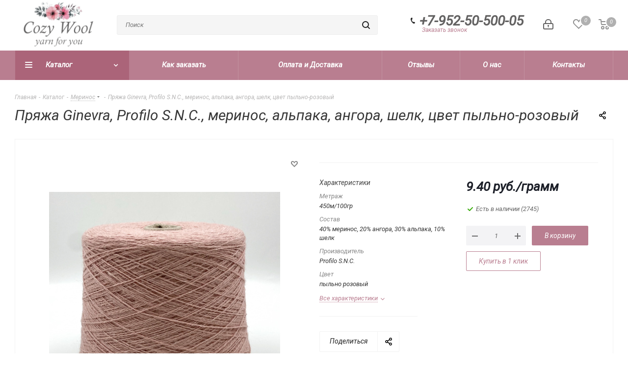

--- FILE ---
content_type: text/css
request_url: https://www.cozy-wool.ru/bitrix/templates/aspro_next/themes/custom_s1/theme.css?176016684148705
body_size: 11710
content:
a.scroll-to-top.ROUND_COLOR,
a.scroll-to-top.RECT_COLOR {
  background-color: #b97e90;
}
a.scroll-to-top.ROUND_COLOR:hover,
a.scroll-to-top.RECT_COLOR:hover {
  background-color: #adadad;
}
ul li::before {
  color: #b5738b;
}
.basket_print i {
  background-color: #b16c81;
}
.rss_feed_icon {
  background: #b5738b;
  color: #000;
}
.start_promo .item i.title a,
.start_promo .item i.price a,
.start_promo .item i.title span,
.start_promo .item i.price span,
.start_promo .item span.main_wrap i:after,
.start_promo .item p span,
.wrap_tizer .wrap_outer,
.wrap_tizer .wrap_outer .outer_text,
.wrap_tizer .wrap_outer .inner_text {
  background: #b87a8d;
}
.start_promo .item i.title span,
.start_promo .item i.price span {
  box-shadow: -4px 1px 0px 4px #b87a8d, 4px 1px 0px 4px #b87a8d;
}
.start_promo .item i.price span {
  box-shadow: -4px 0px 0px 4px #b87a8d, 4px 0px 0px 4px #b87a8d;
}
.module-map .infoBox .close_info:hover {
  background-color: #b5738b;
}
#header ul.menu.full > li.search_row #search-submit-button:hover,
#header ul.menu.full > li.search_row #search-submit-button.hover {
  border: transparent;
}
#header .catalog_menu ul.menu > li,
#header ul.menu.adaptive:not(.opened) li.menu_opener,
#header ul.menu.full.opened li:not(.search_row):hover,
#header ul.menu.full.opened li.current {
  border-bottom: 1px solid #9d5365;
}
#header .catalog_menu ul.menu > li:not(.current):not(.stretch):hover {
  border-bottom: 1px solid #a0556e;
  border-right: 1px solid #a0556e;
}
#header ul.menu.full.opened li:not(.search_row):hover,
#header ul.menu.full.opened li.current {
  border-top: 1px solid #b87a8d;
}
#header .catalog_menu ul.menu > li.current > a {
  color: #fff;
  border-left: 1px solid #b6768a;
}
#header .catalog_menu ul.menu > li {
  border-right: 1px solid #9d5365;
}
.header-cart-block .cart span.icon i {
  background-position: 0px -84px;
}
ul.menu li .child .child_wrapp,
.breadcrumbs .dropdown,
.authorization-cols .form-block {
  border-top: 2px solid #b5738b;
}
.catalog_detail ul.tabs.main_tabs {
  border-bottom: 2px solid #b5738b;
}
ul.menu li b.space,
.breadcrumbs .drop b.space,
.hint .triangle {
  border-bottom: 6px solid #b5738b;
}
.basket_button,
.basket_button span,
.button30,
.button30 span,
.popup .soc-avt .row a {
  color: #fff;
}
#bx-soa-order-form .btn.btn-default {
  background: #b97e90;
  border-color: #b97e90;
}
#bx-soa-order-form .btn.btn-default:hover {
  background: #c492a1;
  border-color: #c492a1;
}
ul.tabs li.cur .triangle,
.view-list .view-header i.triangle {
  border-top: 5px solid #b16c81 !important;
}
.basket_button.add span {
  background-position: 0px -6px;
}
.basket_button.read_more span {
  background-position: 1px -448px;
}
.basket_button.added span {
  background-position: 0px -45px;
}
.front_slider_wrapp .extended_pagination > li.active i.triangle {
  border-right-color: #b16c81;
}
.catalog_detail .extended_info a.compare_item i {
  background-position: -32px -65px;
}
.catalog_detail .extended_info a.wish_item i {
  background-position: 3px -72px;
}
.display_list a.compare_item i {
  background-position: -32px -3px;
}
.display_list a.wish_item i {
  background-position: -3px -2px;
}
.display_list a.compare_item:hover i,
.display_list a.compare_item.added i {
  background-position: -32px -65px;
}
.display_list a.wish_item:hover i,
.display_list a.wish_item.added i {
  background-position: -3px -63px;
}
.popup .form .form_head {
  border-bottom-color: #b5738b;
}
.item_slider .thumbs i.triangle {
  border-bottom: 5px solid #b5738b;
}
blockquote:before {
  background-color: #b5738b;
}
.module-gallery-list li .fancy_hover:hover {
  border: 2px solid #b5738b;
}
.smartfilter .bx_ui_slider_track .bx_ui_slider_range,
.bx_filter .bx_ui_slider_pricebar_V {
  background: #b97e90;
}
.catalog_block .catalog_item .basket_button.read_more span {
  background-position: 1px -408px;
}
.catalog_block .catalog_item .basket_button.to-cart span {
  background-position: 0 -7px;
}
.catalog_block .catalog_item:hover .basket_button span {
  color: #fff;
  background-position: 0px -87px;
}
.catalog_block .catalog_item:hover .basket_button.read_more span {
  background-position: 1px -448px !important;
}
.catalog_item .basket_button.in-cart span,
.basket_button.in-cart span {
  background-position: 0px -127px !important;
}
.catalog_item:hover .item-title a,
.item:hover .info a,
.item:hover .name a,
.item:hover .title a,
.item .title a:hover {
  color: #b16c81 !important;
}
.uploader:hover {
  background: #b97e90;
  border-color: #b97e90;
}
.uploader:hover .resetfile:before {
  background-color: #c492a1;
}
.EXTENDED .blog-comment-meta .rating-vote a.active * {
  fill: #b97e90 !important;
}
.EXTENDED .blog-comment-meta a {
  color: #b97e90 !important;
}
.catalog_item:hover .basket_button.added span {
  color: #fff;
}
.bx_filter_container #modef .triangle,
.left_block .internal_sections_list .child_wrapp .triangle {
  border-right: 6px solid #b5738b;
}
#order_form_div .sale_order_table .ps_logo img:hover,
#order_form_div .sale_order_table .ps_logo input[type=radio]:checked + label img,
#order_form_div .sale_order_table.delivery label:hover img,
#order_form_div .sale_order_table.delivery input[type=radio]:checked + label img,
#order_form_div div.ps_logo.selected img,
#order_form_div .account label:hover img,
#order_form_div .account img.active {
  border: 2px solid #b5738b;
}
.front_slider_wrapp .extended_pagination > li.active span,
a.b-share-popup__item:hover .b-share-popup__item__text {
  color: #fff !important;
}
ul.tabs li.cur span,
ul.tabs li.cur:hover span,
.front_slider_wrapp a.read_more {
  color: #fff;
}
.left_menu > li.current >a,
.left_menu > li:not(.exit):hover {
  background: #b5738b;
}
a i.arrow b {
  background-position: -36px 0px;
}
.top-h-row .search #search-submit-button:hover i,
.top-h-row .search #search-submit-button.hover i {
  background-position: top center;
}
.catalog_detail a.compare_item:hover .icon i {
  background-position: -32px -65px;
}
.catalog_detail a.wish_item:hover .icon i {
  background-position: 2px -45px;
}
ul.menu li.current a i {
  background-position: -61px 0px;
}
.button30.ask_question span.show_form,
.button30.ask_question span.hide_form {
  background-position: 5px -605px;
}
.button30.ask_question span.hide_form {
  color: #000;
}
.button30.ask_question span.hide_form:hover {
  color: #fff;
}
.question-list .q .ic b {
  background-position: -38px -188px;
}
.question-list .q.op .ic b {
  background-position: -8px -188px;
}
.number_list a.current span {
  color: #fff !important;
}
.basket_button span,
.compare_button span {
  background-position: 0px -87px;
}
.bx_filter_container_title .hint.active .hint_icon,
.bx_filter_container_title .hint.active .hint_icon,
.bx_filter_container_title .hint.active .hint_icon:hover,
#header .basket_fly .opener .basket_count:not(.empty) .count {
  color: #fff;
}
.left_block .internal_sections_list li.item:hover > a,
.left_block .internal_sections_list li.item.cur > a {
  color: #fff;
}
.left_block .internal_sections_list li * {
  -webkit-transition: none;
  -moz-transition: none;
  -o-transition: none;
  transition: none;
}
a.compare_item i {
  background-position: -31px -1px;
}
a.wish_item i {
  background-position: -2px -1px;
}
a.compare_item:hover i {
  background-position: -31px -33px;
}
a.wish_item:hover i {
  background-position: -2px -32px;
}
a.compare_item.added i {
  background-position: -31px -63px;
}
a.wish_item.added i {
  background-position: -2px -62px;
}
.module_products_list .basket_button.to-cart span {
  background-position: 0 -7px;
}
.module_products_list .basket_button.to-cart:hover span {
  background-position: 0px -87px;
}
.basket_button.in-cart span {
  background-position: 0px -127px;
}
.popup .close:hover i,
.inline.close:hover i,
.popup .grey .close i,
.popup-window-close-icon.popup-window-titlebar-close-icon:hover:after {
  background-position: -1px -59px;
}
.card_popup_frame.popup .but_row a.to_basket .icon i {
  background-position: -5px -170px;
}
.soc-serv-main .button30 span,
.reviews-expanded .button30.add_review span,
.catalog_detail .basket_button.one_click span,
.button30.review_preview span,
.popup .grey .pop-up-title {
  color: #000;
  text-shadow: 0 1px 0px rgba(255,255,255,0.5);
  -moz-text-shadow: 0 1px 0px rgba(255,255,255,0.5);
  -o-text-shadow: 0 1px 0px rgba(255,255,255,0.5);
  -webkit-text-shadow: 0 1px 0px rgba(255,255,255,0.5);
}
.module-order-history .status.delivered {
  color: #fff;
}
.jobs_wrapp .item a:not(.opened):hover .icon i,
.staff_wrapp .section .section_title:not(.opened):hover .icon i {
  background-position: -31px -33px;
}
.jobs_wrapp .item a.opened:hover .icon i,
.staff_wrapp .section .section_title.opened:hover .icon i {
  background-position: 0 -34px;
}
.button30.add_review span {
  background-position: 4px -286px;
}
.button30.send_review span {
  background-position: 4px -365px;
}
.card_popup_frame.popup .but_row a.to_delay .icon i {
  background-position: -48px -257px;
}
.compare_button span {
  background-position: -32px -64px;
}
#header .basket_fly .opener .basket_count .icon i {
  background-position: -7px -89px;
}
#header .basket_fly .opener .basket_count.empty:hover .icon i {
  background-position: -7px -47px;
}
#header .basket_fly .opener .basket_count.empty .icon i {
  background-position: -7px -5px;
}
#header .basket_fly .opener .wish_count .icon i {
  background-position: -48px -424px;
}
#header .basket_fly .opener .wish_count:hover .icon i {
  background-position: -48px -383px;
}
ul.menu li a {
  color: #000;
}
.catalog_menu ul.menu li a {
  color: #fff;
}
ul.menu li a i {
  background-position: -2px -20px;
}
.catalog_menu ul.menu li a i {
  background-position: -61px 0px;
}
a i.arrow.down b {
  background-position: -36px -35px;
}
.catalog_item:hover .basket_button span {
  color: #fff;
}
ul.specials_slider .basket_button span {
  background-position: 0 -7px;
}
ul.specials_slider .basket_button:hover span,
ul.specials_slider li:hover .basket_button span {
  background-position: 0px -87px;
}
ul.specials_slider  .basket_button.read_more span {
  background-position: 1px -408px;
}
ul.specials_slider li:hover .basket_button.read_more span {
  background-position: 1px -448px !important;
}
.top_slider_wrapp .flex-direction-nav li a.flex-next {
  background-position: -58px -60px;
}
.top_slider_wrapp .flex-direction-nav li:hover a.flex-prev {
  background-position: -3px -60px;
}
.top_slider_wrapp .flex-direction-nav li a.flex-prev {
  background-position: -3px 0px;
}
#header .basket_fly .opener .wish_count.empty:hover .icon i {
  background-position: -48px -341px;
}
#header .basket_fly .opener .wish_count.empty .icon i {
  background-position: -48px -299px;
}
#basket-root .basket-items-list-header-filter-item:not(.active) {
  color: #b97e90;
}
#basket-root .basket-items-list-header-filter-item.active:before {
  background-color: #b97e90;
}
#basket-root .basket-item-scu-item:hover,
#basket-root .basket-item-scu-item.selected,
#basket-root .basket-item-scu-item.not-available:hover {
  border-color: #b97e90;
}
#basket-root .basket-items-list .basket-item-block-info .basket-items-list-item-warning-container .alert.alert-warning a[data-entity="basket-item-remove-delayed"]:before {
  background-color: #b97e90;
}
#basket-root .basket-item-property-scu-text .basket-item-scu-item.selected {
  background-color: #b97e90;
}
#basket-root .basket-coupon-block-coupon-btn {
  background-color: #b97e90;
}
#basket-root .basket-checkout-section .btn.btn-default:not(.basket-btn-checkout),
.sale-products-gift .product-item-small-card .product-item-container .product-item .product-item-button-container .btn {
  border-color: #b97e90;
  background-color: #b97e90;
}
#basket-root .basket-checkout-section .btn.btn-default:hover,
body #basket-root .basket-checkout-section .btn.btn-default:active,
body #basket-root .basket-checkout-section .btn.btn-default:focus,
.sale-products-gift .product-item-small-card .product-item-container .product-item .product-item-button-container .btn:hover {
  border-color: #c492a1;
  background-color: #c492a1;
}
#basket-root #basket-warning {
  border-color: #b97e90;
}
#bx-soa-order .bx-soa-section .bx-soa-section-title:before {
  background-color: #b97e90;
}
#bx-soa-order div[class*=bx-sls] .quick-locations .quick-location-tag {
  border-color: #b97e90;
  color: #b97e90;
}
#bx-soa-order div[class*=bx-sls] .quick-locations .quick-location-tag:hover {
  background-color: #b97e90;
  color: #fff;
}
#bx-soa-order .bx-soa .form-group .radio-inline.checked label:before,
#bx-soa-order .bx-soa .form-group .radio-inline label:hover:before,
#bx-soa-order .bx-soa-pp-company:hover .bx-soa-pp-company-graf-container:before,
#bx-soa-order .bx-soa-pp-company.bx-selected .bx-soa-pp-company-graf-container:before {
  background-color: #b97e90;
}
#bx-soa-order .bx-soa-pp-item-container .bx-soa-pp-company.bx-selected .bx-soa-pp-company-graf-container,
#bx-soa-order .bx-soa-pp-item-container .bx-soa-pp-company:hover .bx-soa-pp-company-graf-container {
  border-color: #b97e90;
}
#bx-soa-order .bx-soa-pp-desc-container .bx-soa-pp-company:before,
#bx-soa-order .bx-soa-pp-desc-container .checkbox label:hover:before,
#bx-soa-order .bx-soa-pp-desc-container .checkbox label.checked:before {
  background-color: #b97e90;
}
#bx-soa-order .bx-soa-pp-item-container .bx-soa-pp-company:hover .bx-soa-pp-company-smalltitle,
#bx-soa-order .bx-soa-more .bx-soa-more-btn .pull-left {
  color: #b97e90;
}
#bx-soa-order .bx-soa-coupon-input:hover:after,
#bx-soa-order .bx-soa-coupon-item .bx-soa-coupon-remove:hover {
  background-color: #b97e90;
}
div[class*=bx-sls] .bx-ui-sls-clear:hover:before {
  background-color: #b97e90 !important;
}
.set_block .item .item_inner .image .quantity {
  background-color: #b97e90;
}
@media all and (max-width: 950px) {
  .header_wrap.colored #header .center_block .main-nav {
    background: #b87a8d;
  }
}
@media all and (max-width: 767px) {
  .top_slider_wrapp .flex-direction-nav li.flex-nav-next a.flex-next {
    background-position: -26px -49px;
  }
  .top_slider_wrapp .flex-direction-nav li.flex-nav-next a.flex-next:hover {
    background-position: -26px -25px;
  }
  .top_slider_wrapp .flex-direction-nav li.flex-nav-prev a.flex-prev {
    background-position: 10px -49px;
  }
  .top_slider_wrapp .flex-direction-nav li.flex-nav-prev a.flex-prev:hover {
    background-position: 10px -25px;
  }
  body .color-controls .flex-control-paging li a.flex-active,
  body .color-controls .flex-control-paging li:hover a:not(.touch) {
    background: #b87a8d;
    background: url([data-uri]);
    background: -moz-linear-gradient(top,#b87a8d 0%,#af697c 100%);
    background: -webkit-gradient(linear,left top,left bottom,color-stop(0%,#b87a8d),color-stop(100%,#af697c));
    background: -webkit-linear-gradient(top,#b87a8d 0%,#af697c 100%);
    background: -o-linear-gradient(top,#b87a8d 0%,#af697c 100%);
    background: -ms-linear-gradient(top,#b87a8d 0%,#af697c 100%);
    background: linear-gradient(to bottom,#b87a8d 0%,#af697c 100%);
    filter: progid:DXImageTransform.Microsoft.gradient(startColorstr='@bcolor_00aae2',endColorstr='@bcolor_008fc7',GradientType=0);
  }
}
@media all and (max-width: 600px) {
  #header ul.menu.full.opened > li,
  .has_menu #header .center_block .main-nav {
    background-color: #b87a8d;
  }
  .has_menu #header .center_block .main-nav:hover {
    background: #b6b4b5 none repeat scroll 0 0;
  }
  #header ul.menu.full.opened li.current {
    background: #af697c;
  }
}
@media all and (max-width: 550px) {
  body #footer .footer_inner .line {
    border-top: 4px solid #b5738b;
  }
  .basket_wrapp .empty_cart:not(.bcart) .wraps_icon_block.basket .count span,
  .basket_wrapp .basket_empty .wraps_icon_block.basket .count span {
    color: #FFF;
    background: #b87a8d;
  }
}
#header .wrapper_middle_menu.wrap_menu ul.mobile_menu li:hover>a,
#header .wrapper_middle_menu.wrap_menu ul.mobile_menu li.opened>a,
#header .wrapper_middle_menu.wrap_menu ul.mobile_menu li.current > a {
  background: #b6b4b5;
}
#header .wrapper_middle_menu.wrap_menu ul.menu.opened > li {
  background: #b16c81;
}
.button.transparent,
.h_color_white .header_wrap .menu > li.current > a span,
.h_color_white.wrapper #header ul.menu li .child .child_wrapp,
.m_color_white.wrapper #header ul.menu li .child .child_wrapp,
.basket_normal .popup.card_popup_frame .basket_popup_wrapp,
.basket_sort ul.tabs li.cur div,
.smartfilter .bx_ui_slider_track .bx_ui_slider_handle,
.bx_filter .button,
.bx_filter_vertical input[type="checkbox"]:checked + label.sku,
.sku_props .bx_item_detail_size ul li.active,
.bx_size_scroller_container .bx_size ul li.bx_active,
.bx_filter .bx_filter_param_label.active .bx_filter_param_btn,
.bx_catalog_item_scu .bx_item_detail_scu ul li.active span.cnt,
.item_slider .thumbs li.current,
.popup-window.popup-window-titlebar .popup-window-top-row .popup-window-left-column,
.popup-window.popup-window-titlebar .popup-window-top-row .popup-window-center-column,
.popup-window.popup-window-titlebar .popup-window-top-row .popup-window-right-column,
.popup-window.popup-window-titlebar-light .popup-window-top-row .popup-window-left-column,
.popup-window.popup-window-titlebar-light .popup-window-top-row .popup-window-center-column,
.popup-window.popup-window-titlebar-light .popup-window-top-row .popup-window-right-column,
.bx_element input[type=radio]:checked + label .bx_logotype,
.bx_element label.selected .bx_logotype {
  border-color: #b97e90;
}
a,
.link,
.button.transparent,
.button.transparent:hover,
.specials_slider_wrapp ul.tabs > li span,
.tab_slider_wrapp ul.tabs > li span,
.basket_wrapp .basket_block .link:hover + .wraps_icon_block + .text .title,
.stores .stores_list .item a span,
.phones .order_wrap_btn,
.footer_bottom .all_menu_block ul li a:hover,
.footer_bottom .submenu_top .menu_item a:hover,
.avtorization-call.enter:hover span,
.top-h-row .h-user-block a:hover,
ul.menu .child li.menu_item a,
#header .catalog_menu ul.menu > li.current > a,
ul.menu .child .depth3 a,
ul.menu .child li.menu_title a:hover,
#header ul.menu li .child.submenu .child_wrapp a:not(.title),
.img_block_capcha .reload,
.h_color_white .center_block .menu.full > li:hover > a,
.m_color_white #header .wrapper_middle_menu .menu.bottom > li:hover > a,
.m_color_white #header .wrapper_middle_menu .menu.bottom > li.hover > a,
body #header ul.menu li .child.line .child_wrapp > a:hover,
.basket_sort ul.tabs li .wrap_li > span *,
.basket_sort ul.tabs li .wrap_li > span,
.bx_filter_parameters_box_title:hover,
.bx_filter .bx_filter_popup_result a,
.left_block .internal_sections_list .child_wrapp .child li.cur > a,
.left_block .internal_sections_list .child_wrapp .child li.depth3 a.menu_item.cur,
.left_block .internal_sections_list .child_wrapp a:hover,
.ajax_load_btn:hover .more_text_ajax,
.breadcrumbs a:hover span,
.tabs-head li.current span,
.item-stock .store_view,
.reviews-post-reply-buttons a:hover,
h4.hover,
.button.transparent.white:hover,
.button.white_bg,
.item .child_container .child_wrapp .menu_item.current a,
.item .child_container .child_wrapp .menu_item:hover a {
  color: #b16c81;
}
button.button,
input.button,
.button,
#header ul.menu.full.opened li:not(.search_row):hover,
#header ul.menu.full > li.search_row #search-submit-button:hover,
table.title-search-result td.title-search-all a .icon,
.flex-direction-nav li:hover,
.flex-direction-nav li:first-child:hover,
.top_slider_wrapp .flex-direction-nav li:hover,
.like_icons .wish_item.added,
.like_icons .compare_item.added,
.light .stores .all_map,
.block_wr.dark,
.popup .close:hover,
.inline.close:hover span,
.header_wrap #header .middle-h-row .logo_wrapp .logo a,
.h_color_colored .header_wrap #header,
.registraion-page .top p:after,
.has_menu.m_color_colored #header .catalog_menu,
.module-cart .remove-cell a:hover,
.cart_shell .remove-cell a:hover,
.bx_item_set_hor .bx_item_set_hor_item a.remove,
.bx_filter .bx_filter_popup_result,
.bx_filter .bx_filter_parameters_box_title:before,
.bx_filter_vertical input[type="checkbox"] + label:before,
.filter input[type="checkbox"] + label:before,
.filter input[type="radio"] + label:before,
.bx_filter label.pal:hover .bx_filter_param_btn,
.bx_filter .bx_filter_param_label.active .bx_filter_param_btn,
.bx_filter_vertical input[type="checkbox"]:checked + label.sku,
.left_block .internal_sections_list li.cur,
.left_block .internal_sections_list li:hover,
.left_block .internal_sections_list .title .inner_block:hover:before,
.left_block .internal_sections_list .child_wrapp .child li.depth3 a.menu_item.cur:before,
.left_block .internal_sections_list .child_wrapp .child li.depth3 a.menu_item:hover:before,
.left_block .internal_sections_list .child_wrapp ul.child li.cur:after,
.left_block .internal_sections_list .child_wrapp ul.child li:hover:after,
body #content .props_list tr td > span:before,
body #content .props_list tr td > .txt:before,
.module-pagination .nums .cur,
.more_text_ajax:before,
.captcha_reload:before,
.sku_props .bx_item_detail_size ul li.active,
.bx_size_scroller_container .bx_size ul li.bx_active,
.bx_catalog_item_scu .bx_item_detail_scu ul li.active span:not(.cnt_item),
.ik_select_list .ik_select_list_inner ul li.ik_select_active,
.bx_filter_select_popup ul li label.selected,
.bx_filter_select_popup ul li a.current,
.filter_opener.opened,
.filter_opener:hover,
.no_goods .no_products:before,
.wr_scrollbar .scrollbar .handle,
.remove:hover,
a i.arrow,
.popup-window-close-icon.popup-window-titlebar-close-icon:hover,
.bx_kit_item .bx_kit_item_add,
.catalog_detail .offers_table td.opener:hover .opener_icon,
.opener_icon:hover,
.char_name .hint .icon:hover,
.char_name .hint.active .icon,
.location-block-wrapper .bx-sls .bx-ui-sls-clear:before,
h4:hover .opener_icon,
.bg_block:before,
#order_form_div input[type="submit"],
.module-order-history .item_name:hover .icon,
.module-order-history .item_name:hover .icon,
.faq.list .item .q:hover .opener_icon,
.jobs_wrapp .item .name tr:hover .opener_icon,
.slider-nav:hover {
  color: #FFF;
  background: #b87a8d;
}
.bigs .flex-direction-nav li {
  color: #FFF;
  background: #b87a8d;
}
.btn.btn-default {
  background-color: #b97e90;
  border-color: #b97e90;
  color: #ffffff;
}
.btn.btn-default:hover,
.btn.btn-default:active,
.btn.btn-default:focus {
  background-color: #c492a1;
  border-color: #c492a1;
}
.btn.btn-default.white:not(.grey) {
  color: #b97e90 !important;
  border: 1px solid #b97e90;
  background: #ffffff;
}
.btn.btn-default.white:hover,
.btn-default.white:active,
.btn-default.white:focus {
  color: #ffffff !important;
  border-color: #b97e90;
  background: #b97e90;
}
.btn.btn-default.white.white-bg:hover,
.btn-default.white.white-bg:active,
.btn-default.white.white-bg:focus {
  color: #b97e90 !important;
  border-color: #b97e90;
  background: #fff;
}
.btn.btn-primary {
  background-color: #00b290;
  border-color: #00b290;
}
.btn.btn-primary:hover,
.btn.btn-primary:active,
.btn.btn-primary:focus {
  background-color: #30c4a8;
  border-color: #30c4a8;
}
.btn.btn-success {
  background-color: #84bc29;
  border-color: #84bc29;
}
.btn.btn-success:hover,
.btn.btn-success:active,
.btn.btn-success:focus {
  background-color: #9dca53;
  border-color: #9dca53;
}
.btn.btn-info {
  background-color: #0ca9e3;
  border-color: #0ca9e3;
}
.btn.btn-info:hover,
.btn.btn-info:active,
.btn.btn-info:focus {
  background-color: #39baec;
  border-color: #39baec;
}
.btn.btn-warning {
  background-color: #f38b04;
  border-color: #f38b04;
}
.btn.btn-warning:hover,
.btn.btn-warning:active,
.btn.btn-warning:focus {
  background-color: #f8a132;
  border-color: #f8a132;
}
.btn.btn-danger {
  background-color: #dc130d;
  border-color: #dc130d;
}
.btn.btn-danger:hover,
.btn.btn-danger:active,
.btn.btn-danger:focus {
  background-color: #e63f3a;
  border-color: #e63f3a;
}
.btn.btn-transparent {
  background-color: rgba(255,255,255,0);
  border-color: rgba(255,255,255,0);
  color: #000000;
}
.btn.btn-transparent:hover,
.btn.btn-transparent:active,
.btn.btn-transparent:focus {
  background-color: #c492a1;
  border-color: #c492a1;
}
.btn.btn-transparent:hover {
  color: #ffffff;
}
.btn.btn-responsive-nav {
  background-color: #b97e90;
}
.btn.btn-responsive-nav:hover {
  color: #b97e90;
  border: 1px solid #b97e90;
  background-color: #ffffff;
  padding: 4px 7px 2px;
}
.btn.btn-link {
  color: #b97e90;
  border-color: #f8f2f4;
}
.btn.btn-link:hover {
  color: #c492a1;
  border-color: transparent;
}
.btn.btn-link:active {
  color: #955165;
}
.btn.btn-default.wc.vert .fa {
  background-color: #b97e90;
}
.btn.btn-default.wc.vert:hover .fa {
  background-color: #c492a1;
}
.btn.btn-transparent-border:hover {
  background-color: #b97e90;
  border: 1px solid #b97e90;
}
.btn-inline {
  color: #b97e90;
}
.btn-inline.black:hover {
  color: #b97e90;
}
.btn-inline.rounded:hover i {
  background: #b97e90;
}
.popup-window-content-white .popup-window-buttons .btn,
.colored_theme_bg,
.colored_theme_hover_bg:hover {
  background-color: #b97e90;
  border-color: #b97e90;
}
.popup-window-content-white .popup-window-buttons .btn:hover {
  background-color: #c492a1;
  border-color: #c492a1;
}
body .fa.big-icon {
  background: #b97e90;
}
body .fa.big-icon.grey {
  color: #b97e90;
  background: #efefef;
}
.icon-text {
  color: #fff;
  background: #b97e90;
}
.icon-text .fa {
  color: #fff;
}
.icon-text.grey {
  color: #222;
  background: #efefef;
}
.icon-text.grey .fa {
  color: #b97e90;
}
.introtext {
  border-bottom-color: #b97e90;
}
.preview-text-detail .colored_line {
  background-color: #b97e90;
}
.sort_display a.current {
  background-color: #b97e90;
}
.view_sale_block .quantity_block .values .item {
  background-color: #b97e90;
}
footer .info .email a:hover {
  color: #b97e90;
}
.logo.colored svg .icon-path,
.svg.colored path {
  fill: #b97e90;
}
.cluster_custom svg .cls-cluster2,
.cls-marker2 {
  fill: #b97e90 !important;
}
.product-item-detail-tabs-container-fixed .product-item-detail-tabs-list li a:before {
  background-color: #b97e90;
}
.product-item-detail-tabs-container-fixed .product-item-detail-tabs-list li.active a {
  color: #b97e90 !important;
}
#mobileheader .mobileheader-v2 {
  background: #b97e90;
}
#mobilemenu .menu ul>li.selected a:before {
  background: #b97e90;
}
#mobilemenu .contacts a:hover {
  color: #b97e90;
}
#mobilemenu .menu>ul>li.counters .count {
  background: #b97e90;
}
#headerfixed .menu-block.rows:hover {
  background-color: #b97e90;
}
.menu-block .navs ul li.active > a,
#headerfixed .menu-block .navs ul li a:hover,
#headerfixed .menu-block .navs ul li a:focus {
  color: #b97e90;
}
#headerfixed .personal-link:hover .svg-inline-cabinet path {
  fill: #b97e90;
}
.top-block.colored {
  background: #b97e90;
}
.top-block .social-icons li a:hover:before {
  background-color: #b97e90;
}
.top-block .top-block-item  .inline-search-show:hover>span {
  color: #b97e90;
}
.logo.colored img,
header .line-row,
#mobileheader .logo.colored img {
  background-color: #b97e90;
}
.logo-row .top-callback .phone .fa,
.logo-row .top-callback .email .fa {
  background-color: #b97e90;
}
.logo-row .top-callback .email,
.logo-row .top-callback .email a:hover {
  color: #c492a1;
}
.inline-search-block.fixed.big .search .close-block:hover .close-icons {
  background-color: #c492a1;
}
.head-block .item-link.active .title,
.head-block .item-link.active span,
.head-block .item-link.active .btn-inline {
  color: #b97e90;
}
.head-block .item-link.active .title span:before,
.head-block .item-link.active .title .btn-inline:before {
  background: #b97e90;
}
.search-tags-cloud .tags a:hover {
  background: #b97e90;
}
.logo.colored a img {
  background-color: #b87a8d;
}
.dark-color:hover,
a.colored,
.colored {
  color: #b97e90;
}
.catalog_detail .bx-modal-container .btn.btn-add,
.personal_wrapper form input[type=submit] {
  color: #FFF;
  background: #b97e90;
}
.catalog_detail .bx-modal-container .btn.btn-add:hover,
.personal_wrapper form input[type=submit]:hover {
  background: #c492a1;
}
.colored #header .catalog_menu ul.menu > li,
header .wrap_menu {
  background: #b47487;
}
.tabs-head li.current:before {
  background-color: #b87a8d;
}
.like_icons .compare_item.added i,
.like_icons .wish_item.added i {
  background-color: #b87a8d;
}
.icon_error_block:after {
  background-color: #b87a8d !important;
}
.flex-direction-nav li:first-child,
.flex-direction-nav li,
.flex-direction-nav li:hover {
  border-bottom-width: 0px;
}
.specials_slider_wrapp ul.tabs li.cur span,
.tab_slider_wrapp ul.tabs li.cur span,
.popup .popup-intro {
  border-bottom-color: #ababab;
}
.button:hover,
.like_icons .compare_item.added:hover,
.like_icons .wish_item.added:hover,
.light .stores .all_map:hover {
  background: #ababab;
}
html:not(.bx-touch) .like_icons .compare_item.added:hover i,
html:not(.bx-touch) .like_icons .wish_item.added:hover i {
  background-color: #ababab;
}
.wrapper_middle_menu.wrap_menu.mobile:hover {
  background: #ababab;
}
.header_wrap #header .catalog_menu.menu_colored .inc_menu  ul.menu > li:not(.current):hover > a {
  background: #be8899;
}
header .menu_top_block li .dropdown>li:hover>a,
header .menu_top_block li:not(.catalog) .dropdown>li.current >a:not(.section),
header .menu_top_block li.catalog>.dropdown>li:hover>a:before {
  background: #b97e90;
}
header .menu_colored .menu_top_block >li.current >a,
header .menu_dark .menu_top_block.menu >li.current >a,
header .menu_dark .menu_top_block.menu >li.current:hover >a,
.menu_top_block.catalog_block .dropdown >li.full:hover>a:before,
.menu_top_block.catalog_block .dropdown >li.full.current>a,
header .menu_top_block li.catalog>.dropdown>li.current>a,
.left_menu > li.current> a,
.left_menu > li:hover> a:before {
  background: #af697e;
}
header .menu_top_block >li.catalog >a,
header .menu_top_block >li.catalog.current >a,
header .menu_top_block >li.catalog {
  background-color: #b97e90;
}
header .catalog_menu .menu_top_block.menu li.catalog li.full.current >a:after,
header .catalog_menu .menu_top_block.menu li.catalog li.full:hover >a:after,
.menu_top_block.catalog_block .dropdown >li.full:hover>a:after,
.left_menu > li.has-childs:hover> a:after {
  color: #b6768a;
}
header .menu_top_block li .dropdown>li.menu_item>a:hover,
.menu_top_block.catalog_block .dropdown>li.full>.dropdown>li>a:not(.section):hover,
.menu_top_block.catalog_block .dropdown>li.full:hover>a,
.left_menu > li:hover> a {
  color: #b16c81;
}
.phone_block .phone_wrap .icons {
  color: #b16c81;
}
header .menu_top_block li.catalog>.dropdown>li:hover>a,
header .menu_top_block li.catalog>.dropdown>li>.dropdown>li.current>a:not(.section) {
  color: #b16c81;
}
header .menu_top_block li .dropdown>li.current >a.section1,
.menu_top_block li .dropdown>li >a.section1:hover,
#header .catalog_menu.menu_light ul.menu > li.current > a,
#header .catalog_menu.menu_light ul.menu > li:hover > a {
  color: #b16c81;
}
.mega_fixed_menu .mega-menu table .wrap > .dropdown-menu .dropdown-submenu > a:hover>.arrow>i {
  background-color: #b97e90;
}
.mega_fixed_menu .svg.svg-close:hover {
  background-color: #b97e90;
}
.inline-search-block.bg-colored-block.show {
  background-color: #b97e90;
}
.menu-row.bgcolored .wrap_icon:hover {
  background-color: #c492a1;
}
.logo_and_menu-row .burger:hover .svg-burger {
  background-color: #c492a1;
}
body .basket-link.basket-count .count {
  background-color: #b97e90;
}
.logo_and_menu-row .basket-link:hover .title {
  color: #b97e90;
}
.top-block-item  .basket-link:hover  .title {
  color: #b97e90;
}
.top-btn:hover .svg:not(.inline) {
  background-color: #b97e90;
}
.top-btn .svg.inline:hover svg path,
.top-btn:hover .svg.inline svg path,
.svg.inline:not(.colored):hover svg path,
a:hover .svg.inline path {
  fill: #b97e90;
}
a:hover .svg:not(.inline) {
  background-color: #b97e90;
}
.fill_bg_n .menu-row.bgcolored,
.fill_bg_y .menu-row.bgcolored > .maxwidth-theme {
  background-color: #b97e90;
}
.menu-row.bgcolored .mega-menu table td:hover {
  background-color: #c492a1;
}
.menu-row.bgcolored .mega-menu table td.active {
  background-color: #ab6479;
}
.mega-menu ul.nav li.active,
.mega-menu ul.nav li:hover {
  background-color: #b97e90;
}
.mega-menu table td.active .wrap > a,
.mega-menu table td:not(.search-item):hover .wrap > a {
  color: #b97e90;
}
.topmenu-LIGHT .mega-menu table td.active .wrap > .more-items span:before,
.topmenu-LIGHT .mega-menu table td:not(.search-item):hover .wrap > .more-items span:before {
  background-color: #b97e90;
}
.mega-menu table td .wrap > a .line-wrapper .line {
  background-color: #b97e90;
}
.topmenu-LIGHT .mega-menu table .tail {
  border-bottom: 6px solid #b27185;
}
.mega-menu table .dropdown-menu li > a:hover,
.mega-menu table .dropdown-submenu:hover > a,
.mega-menu table .dropdown-submenu:hover > a:after,
.cabinet-dropdown .cabinet-dropdown__item > a:hover,
.cabinet-dropdown .cabinet-dropdown__item.active > a {
  color: #b97e90;
}
.mega-menu table .dropdown-menu li.active > a,
.mega-menu table .dropdown-submenu.active > a,
.mega-menu table .dropdown-submenu.active  > a:after {
  color: #b97e90;
}
body .mega-menu table td .wrap > .dropdown-menu .menu-wrapper > li:first-of-type:before,
body .mega-menu table td .wrap > .dropdown-menu > li:first-of-type:before {
  background-color: #b97e90;
}
.cabinet-dropdown .cabinet-dropdown__item:first-of-type:before {
  background-color: #b97e90;
}
.menu-row.middle-block.bglight .mega-menu table td.icon.sale_icon .wrap > a:before {
  background-color: #b97e90;
}
.tabs .nav-tabs li.active a {
  color: #b97e90;
}
.tabs .nav-tabs li.active a:before {
  background: #b97e90;
}
.tabs .nav-tabs a:hover,
.tabs .nav-tabs a:active,
.tabs .nav-tabs a:focus {
  color: #b97e90;
}
.catalog_detail .active .title-tab-heading,
.catalog_detail .title-tab-heading:focus,
.catalog_detail .title-tab-heading:active,
.catalog_detail .title-tab-heading:hover {
  color: #b97e90;
}
#simple-prediction .catalog-element-popup-element {
  color: #b97e90;
}
.style-switcher .switch:hover,
.style-switcher .switch_presets:hover {
  background: #b97e90;
}
.style-switcher .header .header-inner:hover,
.style-switcher .header .header-inner:active,
.style-switcher .header .header-inner:focus {
  background-color: #b97e90;
  border-color: #b97e90;
}
.style-switcher .header .save_btn:hover {
  background: #b97e90;
}
.style-switcher .options .link-item.preset-block:hover .info .icon,
.style-switcher .options .link-item.preset-block.current .info .icon {
  border-color: #b97e90;
  background: #b97e90;
}
.style-switcher .options .preset-block.current {
  border-color: #b97e90;
}
.style-switcher .options > span.current:not(.block),
.style-switcher .options .link-item.current:not(.block):not(.preset-block) {
  background: #b97e90;
}
.style-switcher .options .link-item.current.block {
  border-color: #b97e90;
}
.style-switcher .tooltip-link:hover {
  background: #b97e90;
  border-color: #b97e90;
}
.style-switcher .options > div.base_color.current > span,
.style-switcher .options > div.base_color.current > span:hover {
  border-color: #b97e90;
}
.style-switcher .left-block .section-block.active:before {
  background: #b97e90;
}
.style-switcher .block-title .dotted-block {
  color: #b97e90;
}
.uploader:hover .action {
  background-color: #c492a1;
  border-color: #c492a1;
}
p.drop-caps:first-child:first-letter {
  color: #b97e90;
}
p.drop-caps.secundary:first-child:first-letter {
  background-color: #b97e90;
}
.label-info {
  background-color: #b97e90;
}
section.toggle label {
  color: #b97e90;
  border-color: #b97e90;
}
section.toggle.active > label {
  background-color: #b97e90;
  border-color: #b97e90;
}
.progress-bar-primary {
  background-color: #b97e90;
}
.slider-container .tp-caption a:not(.btn):hover {
  color: #c798a7;
}
.tp-bullets .bullet.selected,
.tp-bullets .bullet:hover {
  background: #b97e90 !important;
}
.fa.colored {
  background: #b97e90;
}
.page-top-wrapper.color {
  background: #b97e90;
}
.bg_colored_block,
.popup_regions .items .item.current {
  background-color: #b97e90;
}
.viewed_block .item_block:hover a {
  color: #b97e90;
}
.basket_fill_COLOR .header-cart .basket_fly .opener {
  background: #f32a68;
}
.basket_fill_COLOR .header-cart .basket_fly .opener >div:not(.basket_count):hover,
.basket_bottom_block.basket_fill_COLOR .maxwidth-theme .top-block-item .inner-table-block a:not(.basket):hover {
  background: #b6768a;
}
.basket_fill_COLOR.basket_bottom_block {
  background: #f32a68;
}
.basket_bottom_block .maxwidth-theme .top-block-item .inner-table-block a.basket {
  background: #c798a7;
}
#footer .footer_inner .line,
.basket_fly .opener .basket_count,
.page_not_found td.image img {
  background: #c798a7;
}
.basket_fly .opener .basket_count:hover,
.basket_bottom_block .maxwidth-theme .top-block-item .inner-table-block a.basket:hover {
  background: #d4b0bb;
}
.subscribe-form input.send_btn {
  background-color: #b6768a;
}
.bx_ordercart .bx_ordercart_order_pay .bx_bt_button {
  background: #b97e90;
}
.left_block .subscribe-form .wrap_bg {
  background-color: #b6768a;
}
.news_blocks .info_block .item:before {
  background-color: #b6768a;
}
.bx_ordercart .bx_ordercart_order_pay .bx_bt_button:hover {
  background: #c492a1;
}
a .zoom {
  background: #b97e90;
}
.bx_ordercart .bx_item_detail_size_small_noadaptive .bx_size ul li.bx_active a {
  background: #ababab;
  color: #fff;
}
.bx_ordercart .bx_item_detail_size_small_noadaptive .bx_size ul li:not(.bx_active):hover a {
  color: #b16c81;
}
a.dark_link:hover,
.dark_link:hover span,
.dl:hover a,
.selected a.dark_link,
.current a.dark_link {
  color: #b16c81 !important;
}
.menu_top_block.catalog_block .dropdown>li.full>.dropdown>li>a,
body .menu_top_block.catalog_block .v_bottom li.current>a,
header .menu_top_block.catalogfirst li.full>.dropdown>li:not(.current)>a {
  color: #b16c81;
}
.middle_phone .phone_wrap .icons,
.top_slider_wrapp .flexslider .slides > li:after {
  background-color: #b6768a;
}
.top_slider_wrapp.view_2 .flexslider .slides li td.tablet_text {
  background-color: #b87a8d;
}
.top_slider_wrapp.view_2 .flexslider .slides li td.tablet_text .banner_buttons .btn {
  background: #b97e90;
}
.top_slider_wrapp.view_2 .flexslider .slides li td.tablet_text .banner_buttons .btn.white {
  color: #fff !important;
}
.top_slider_wrapp.view_2 .flexslider .slides li td.tablet_text .banner_buttons .btn:hover {
  color: #b87a8d !important;
  background-color: #fff;
}
.top_slider_wrapp.view_2 .flexslider .slides li td.tablet_text .banner_buttons .btn:hover .svg-playpause svg path {
  fill: #222;
}
.basket_wrapp:not(.basket_fill_COLOR) .basket_fly .wraps_icon_block.delay .count span {
  background-color: #b6768a;
}
.basket_normal .basket_wrapp .wraps_icon_block.basket .count span {
  background-color: #b6768a;
}
.bx_filter .bx_filter_parameters_box_title:hover:after {
  color: #b16c81;
}
.bx_filter .bx_filter_param_label.active .bx_filter_btn_color_icon,
.bx_catalog_item_scu ul li.active .cnt_item,
.bx_scu_scroller_container ul li.bx_active .cnt_item {
  box-shadow: 0px 0px 0px 2px #b6768a;
}
.bx_filter_vertical input[type="checkbox"]:not(:checked) + label.sku:hover span,
.sku_props .bx_item_detail_size ul li:not(.active):hover span,
.bx_item_list_you_looked_horizontal .bx_item_detail_size ul li:hover span {
  color: #b16c81;
}
.bx_filter_vertical input[type="checkbox"] + label.sku:hover,
.sku_props .bx_item_detail_size ul li:hover,
.bx_item_list_you_looked_horizontal .bx_item_detail_size ul li:hover {
  border-color: #b16c81;
}
.bx_filter.compact .bx_filter_parameters_box.set .bx_filter_parameters_box_title:not(.prices) {
  border: 1px solid #b97e90;
  color: #b97e90;
}
.bx_filter.compact .bx_filter_parameters_box .bx_filter_parameters_box_title .delete_filter svg path {
  fill: #b97e90;
}
.menu-row.middle-block.bglight .mega-menu table td.icon.sale_icon .wrap > a .svg path {
  fill: #b97e90;
}
._active .section-gallery-wrapper__item-nav:before {
  background-color: #b97e90;
}
.more_text_ajax:after {
  background-color: #b6768a;
}
.list_item .description_wrapp .like_icons span.added {
  color: #b16c81;
}
.bx_ordercart .bx_sort_container a.current:after {
  background: #b6b4b5;
}
.bx_ordercart .bx_ordercart_order_pay .bx_ordercart_order_pay_center .checkout {
  color: #b97e90;
  border: 1px solid #b97e90;
  background: #ffffff;
}
.bx_ordercart .bx_ordercart_order_pay .bx_ordercart_order_pay_center .checkout:hover {
  color: #fff;
  border-color: #b97e90;
  background: #b97e90;
}
.button.transparent:not(.text):hover {
  border-color: #b6b4b5;
  background: #b6b4b5;
  color: #fff;
}
.button.transparent.grey_br:hover {
  border-color: #b6b4b5;
  background: #fff;
}
.bx_ordercart tbody td.control a:first-of-type:hover,
.bx_ordercart #basket_items_delayed tbody td.control a:last-of-type:hover,
.bx_ordercart #basket_items_subscribed  tbody td.control a:first-of-type:hover,
.bx_ordercart #basket_items_not_available  tbody td.control a:last-of-type:hover,
.bx_ordercart .bx_ordercart_order_pay .bx_ordercart_coupon:not(:first-of-type) > span:hover {
  background-color: #b6b4b5;
}
.bx_ordercart .bx_sort_container a,
.bx_item_list_you_looked_horizontal .bx_catalog_item .bx_catalog_item_title a:hover,
.bx_item_list_you_looked_horizontal .bx_catalog_item:hover .bx_catalog_item_title a {
  color: #b6768a;
}
.bx_item_list_you_looked_horizontal .bx_catalog_item_controls .bx_catalog_item_controls_blocktwo a,
.bx_item_list_you_looked_horizontal .bx_catalog_item_controls .bx_catalog_item_controls_blockone a {
  color: #FFF;
  background: #b6768a;
}
.bx_item_list_you_looked_horizontal .bx_catalog_item_controls .bx_catalog_item_controls_blocktwo a:hover,
.bx_item_list_you_looked_horizontal .bx_catalog_item_controls .bx_catalog_item_controls_blockone a {
  background: #c492a1;
}
.sale_order_full_table input[name="BuyButton"] {
  background-color: #b87a8d;
}
.sale_order_full_table input[name="BuyButton"] {
  background-color: #c492a1;
}
.bx_ordercart .bx_item_detail_size_small_noadaptive ul li:active a,
.bx_ordercart .bx_item_detail_size_small_noadaptive ul li.bx_active a,
.bx_ordercart .bx_item_detail_size_small_noadaptive ul li:hover a {
  border-color: #c492a1;
}
.color_link {
  color: #b16c81 !important;
}
.detail .gallery-block .small-gallery ul.items li.flex-active-slide,
.detail .gallery-block .small-gallery ul.items li:hover {
  border-color: #b97e90;
}
.page_error_block svg path {
  fill: #b97e90;
}
.sale-personal-section-index-block-ico i,
.personal_wrapper .sale-personal-account-wallet-container .sale-personal-account-wallet-list-item:before {
  background-color: #b97e90;
}
.sale-personal-section-index-block-ico i.fa {
  color: #b97e90;
}
.sale-acountpay-fixedpay-list .sale-acountpay-fixedpay-item {
  border-color: #b6b4b5;
  color: #b16c81;
}
.sale-acountpay-fixedpay-list .sale-acountpay-fixedpay-item:hover {
  background-color: #b6b4b5;
}
.bx-sap .sale-acountpay-pp-company.bx-selected .sale-acountpay-pp-company-graf-container,
.bx-sap .sale-acountpay-pp-company:hover .sale-acountpay-pp-company-graf-container,
.sale-order-payment-change-pp-company:hover .sale-order-payment-change-pp-company-image {
  border-color: #b6b4b5 !important;
}
.bx-sap .sale-acountpay-pp-company:not(.bx-selected):hover .sale-acountpay-pp-company-smalltitle,
.sale-order-payment-change-pp-company:hover .sale-order-payment-change-pp-company-smalltitle {
  color: #b16c81 !important;
}
.bx-sap .sale-acountpay-pp-company.bx-selected .sale-acountpay-pp-company-graf-container:before,
.bx-sap .sale-acountpay-pp-company:not(.bx-selected):hover .sale-acountpay-pp-company-graf-container:before {
  background-color: #b97e90;
  border: none;
}
.sale-personal-profile-list-container>tbody>tr>td:first-child b {
  color: #b97e90;
}
.personal_wrapper .sale-profile-detail-link-list a:before {
  background-color: #b97e90;
}
.personal_wrapper input[type=submit]:last-of-type,
.personal_wrapper .orders_wrapper .sale-order-list-inner-row:last-of-type > div:last-of-type a,
.personal_wrapper .orders_wrapper .sale-order-detail-about-order-inner-container-repeat .sale-order-detail-about-order-inner-container-repeat-cancel {
  border-color: #b97e90;
  color: #b97e90 !important;
}
.personal_wrapper input[type=submit]:hover:last-of-type,
.personal_wrapper .orders_wrapper .sale-order-list-inner-row:last-of-type > div:last-of-type a:hover,
.personal_wrapper .orders_wrapper .sale-order-detail-about-order-inner-container-repeat .sale-order-detail-about-order-inner-container-repeat-cancel:hover {
  background: #b97e90;
  color: #fff !important;
}
.personal_wrapper .orders_wrapper .row.col-md-12.col-sm-12 > a,
.sale-order-detail-about-order-inner-container-list-item-link {
  color: #b97e90;
}
.personal_wrapper .orders_wrapper .sale-order-list-inner-row > div >a {
  background: #b97e90;
}
.personal_wrapper .orders_wrapper .sale-order-list-inner-row > div >a:hover {
  background: #c492a1;
}
.personal_wrapper .orders_wrapper .sale-order-list-change-payment {
  color: #b97e90;
}
.personal_wrapper .orders_wrapper .sale-order-list-button {
  background-color: #b97e90;
}
.personal_wrapper .orders_wrapper .sale-order-list-button:hover {
  background-color: #c492a1;
}
.bx_my_order_cancel a,
.personal_wrapper .orders_wrapper .sale-order-list-inner-row>div>a.sale-order-list-cancel-payment {
  color: #b97e90 !important;
}
.personal_wrapper form[name=ShopForm] input[type=submit],
.personal_wrapper .sale-order-list-inner-row-template input[type=submit],
.personal_wrapper .sale-order-detail-inner-row-template input[type=submit],
.personal_wrapper .sale-order-payment-change-pp input[type=submit],
.personal_wrapper .orders_wrapper .sale-order-detail-about-order-inner-container-repeat .sale-order-detail-about-order-inner-container-repeat-button,
.personal_wrapper .sale-order-detail-payment-options-methods-button-element,
.personal_wrapper .sale-order-detail-payment-options-methods-button-element-new-window {
  background: #b97e90;
  color: #fff !important;
}
.personal_wrapper form[name=ShopForm] input[type=submit]:hover,
.personal_wrapper .sale-order-list-inner-row-template input[type=submit]:hover,
.personal_wrapper .sale-order-detail-inner-row-template input[type=submit]:hover,
.personal_wrapper .sale-order-payment-change-pp input[type=submit]:hover,
.personal_wrapper .orders_wrapper .sale-order-detail-about-order-inner-container-repeat .sale-order-detail-about-order-inner-container-repeat-button:hover,
.personal_wrapper .sale-order-detail-payment-options-methods-button-element:hover,
.personal_wrapper .sale-order-detail-payment-options-methods-button-element-new-window:hover {
  background: #c492a1;
  border-color: transparent;
}
.landings__show-all {
  border-color: #b97e90;
  color: #b97e90;
}
.landings__show-all:hover {
  background-color: #b97e90;
}
.landings_list--chip a:hover,
.landings_list--chip a.active {
  background-color: #b97e90;
}
.reviews.item-views.front .item .image:before {
  background-color: #b97e90;
}
.item-views .item .bottom-props .value {
  background-color: #b97e90;
}
.bottom-menu .item:hover .title a,
.bottom-menu .item:hover .title,
.bottom-menu .item.active .title a,
.bottom-menu .item.active .title {
  color: #c492a1 !important;
}
footer .print-link:hover {
  color: #c492a1;
}
footer .print-link:hover svg path {
  fill: #c492a1;
}
.catalog-delivery-error-icon svg path,
.catalog-delivery-error-icon svg circle {
  fill: #b97e90;
}
.catalog-delivery-item.open .catalog-delivery-item-head:before {
  background-color: #b97e90;
}
.catalog-delivery-item .catalog-delivery-item-head:hover .catalog-delivery-item-opener {
  border-color: #b97e90 !important;
  background: #b97e90 !important;
  color: #ffffff;
}
.catalog-delivery .bx-sls .quick-location-tag {
  border-color: #b97e90;
  color: #b97e90;
}
.catalog-delivery .bx-sls .quick-location-tag:hover {
  border-color: #b97e90;
  background: #b97e90;
  color: #ffffff;
}
body#main .colored_theme_text,
body#main .colored_theme_text_with_hover:not(:hover),
body#main .colored_theme_hover_text:hover {
  color: #b97e90;
}
.notice__closer:hover svg * {
  stroke: #b97e90;
}


--- FILE ---
content_type: text/css
request_url: https://www.cozy-wool.ru/bitrix/templates/aspro_next/css/custom.css?17084307232370
body_size: 850
content:
/*NOTE: This file is intended for programmers. Aspro technical support is not advised to work with him.*/

/* Examples (uncomment to use):*/

/* Expand site width */
/* body .wrapper { max-width: 1400px !important;  } */

/* Set site background image */
/* body {  background: url(image_source) top no-repeat; }

/* Hide compare button */
/* a.compare_item { display: none !important;  }*/

#headerfixed .logo-row .logo img, #headerfixed .logo-row .logo svg {
    max-height: 60px !important;
    object-fit: cover !important;
}

#mobilemenu .menu>ul>li>a {
    background: #B97E90 !important;
	color: #FFF !important;
}

#mobilemenu .menu.middle>ul>li>a {
    background: #B97E90 !important;
}

#mobilemenu .dropdown {
	background: #B97E90;
	color: #FFF;
}

.mobile-wrap-logo {
	text-align: center;
}
.mobile-logo-inline {
	display: inline-block;
}
.mobile-logo-text {
	text-align: center;
	font-size: 25px;
	padding-left: 20px;
}
.mobile-row-padding {
	padding: 20px 0 20px 0;	
}
.mobile-logo {
	width: 150px;
}
	
body .top_slider_wrapp .flexslider .slides>li {
	background-size: cover;
}



/**/
.logo_and_menu-row .phone a {
    color: #636262;
    font-size: 2rem;
}

/* иконка юзера*/
.uscls-1 {
    fill: #636262 !important;
    fill-rule: evenodd;
}

.loccls-1 {
    fill: #636262 !important;
}
#headerfixed .svg-search {
    background-color: #636262 !important;
}
#headerfixed .mega-menu table td .wrap>a {
	color: #636262 !important;
}

#headerfixed .logo-row .logo-block {
    text-align: center;
}
#headerfixed .logo-row .logo img, #headerfixed .logo-row .logo svg {
    width: auto;
}


/* * */
.articles-list .item .left-data img, .catalog_section_list .section_item .image img {
    max-width: 160px;
    max-height: 160px;
}


/* 

@media (max-width: 600px) {
	.catalog_page .item_slider .slides {
		height: auto;
	}
	.item_slider.flex .slides>li>a {
		height: auto;
	}
}*/

@media (max-width: 600px) {
	.image_wrapper_block, .image_wrapper_block a {
		height: 330px;
	}
}







@media (max-width: 767px) {
	body .top_slider_wrapp .flexslider .slides li td.img:not(.with_video) {
		display: block;
	}
	.top_slider_wrapp .flexslider .slides li td.text {
		width: 50% !important;
	}
	.top_slider_wrapp .flexslider, .top_slider_wrapp .flexslider .slides>li, .top_slider_wrapp .flexslider .slides>li td {
		height: 165px;
	}

}













/**/

--- FILE ---
content_type: application/javascript
request_url: https://www.cozy-wool.ru/bitrix/templates/aspro_next/js/custom.js?1738935311268
body_size: 94
content:
/*
You can use this file with your scripts.
It will not be overwritten when you upgrade solution.
*/

    window.addEventListener('onBitrixLiveChat', function(event){
        var widget = event.detail.widget;
        widget.setOption('checkSameDomain', false);
    });